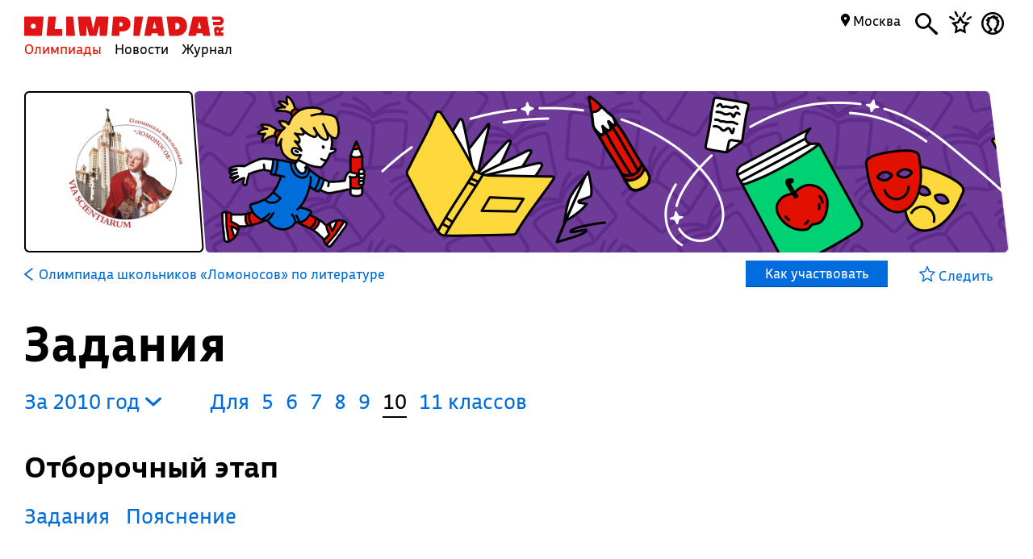

--- FILE ---
content_type: text/html; charset=UTF-8
request_url: https://olimpiada.ru/activity/349/tasks/2010?class=10
body_size: 10508
content:
<!DOCTYPE html>
<html>
<head>
<script src="/js/jquery-1.7.min.js"></script>
<script src="/Admin/js/jquery.form.js"></script>
<!--<script type="text/javascript" src="https://www.google.com/jsapi"></script>-->
<script src="/Admin/js/user_functions.js"></script>
<!--<script>
google.load("visualization", "1", {packages:["corechart"]});
</script>-->
<SCRIPT language=javascript> 
	console.log(document);
	var where = document.referrer; 
if(where==0){
console.log("Вы загрузились с пустой страницы")} else {console.log(""+where)} 
</SCRIPT>
<title>
	Олимпиада школьников «Ломоносов» по литературе, задания</title>
<meta name="description" content="Олимпиада школьников «Ломоносов» по литературе. Готовьтесь, решая задания прошлых лет">
<meta name="keywords" content="Олимпиада школьников Ломоносов по литературе,Ломоносовская олимпиада по литературе,Ломоносов по литературе,МГУ по литературе,Московский государственный университет по литературе">
<meta property="og:image" content="_blank"/><meta property="og:url" content="https://olimpiada.ru/activity/349/tasks/2010?class=10"/>
<!--<meta http-equiv="Cache-Control" content="no-cache">-->
<script src="/js/functions.js?v=3"></script>
<script src="/js/timeline.js"></script>
<script src="/js/jquery.mask.js" type="text/javascript"></script>
<!--<script data-require="angular.js@*" data-semver="1.3.1" src="//code.angularjs.org/1.3.1/angular.js"></script>
<script src="/js/rounding.js"></script>-->
<meta name='yandex-verification' content='ec050fa1596e3f46' />
<meta name="google-site-verification" content="eYlELwJJDneJFZ2jSC_JQznWLEvsc7CHzGk37ZGMmi0" />
<script type="text/javascript" src="/js/fancybox/jquery.mousewheel-3.0.6.pack.js"></script>
<script type="text/javascript" src="/js/fancybox/jquery.fancybox.js?v=2.1.2"></script>
<link rel="stylesheet" type="text/css" href="/js/fancybox/jquery.fancybox.css?v=2.1.2" media="screen" />
<script type="text/javascript" src="/js/adriver.core.2.js"></script>
<script type="text/javascript">(window.Image ? (new Image()) : document.createElement('img')).src = 'https://vk.com/rtrg?p=VK-RTRG-209803-1bqwS';</script>
<script src='https://ajax.googleapis.com/ajax/libs/jqueryui/1.8.5/jquery-ui.min.js'></script>
<!-- Global site tag (gtag.js) - Google Ads: Letovo -->
<!--<script async src="https://www.googletagmanager.com/gtag/js?id=AW-833719990"></script>
<script>
  window.dataLayer = window.dataLayer || [];
  function gtag(){dataLayer.push(arguments);}
  gtag('js', new Date());
  gtag('config', 'AW-833719990');
</script>-->
<!--VK Letovo-->
<script type="text/javascript">!function(){var t=document.createElement("script");t.type="text/javascript",t.async=!0,t.src="https://vk.com/js/api/openapi.js?160",t.onload=function(){VK.Retargeting.Init("VK-RTRG-318139-diPnU"),VK.Retargeting.Hit()},document.head.appendChild(t)}();</script><noscript><img src="https://vk.com/rtrg?p=VK-RTRG-318139-diPnU" style="position:fixed; left:-999px;" alt=""/></noscript>

<!-- Facebook Pixel Code Letovo 
<script>
!function(f,b,e,v,n,t,s)
{if(f.fbq)return;n=f.fbq=function(){n.callMethod?
n.callMethod.apply(n,arguments):n.queue.push(arguments)};
if(!f._fbq)f._fbq=n;n.push=n;n.loaded=!0;n.version='2.0';
n.queue=[];t=b.createElement(e);t.async=!0;
t.src=v;s=b.getElementsByTagName(e)[0];
s.parentNode.insertBefore(t,s)}(window, document,'script',
'https://connect.facebook.net/en_US/fbevents.js');
fbq('init', '271456613232418');
fbq('track', 'PageView');
</script>
<noscript><img height="1" width="1" style="display:none"
src="https://www.facebook.com/tr?id=271456613232418&ev=PageView&noscript=1"
/></noscript>
End Facebook Pixel Code -->

<link media="all" href="/css/style.css" rel="stylesheet">
<link media="all" href="/css/main.css" rel="stylesheet">
<link media="all" href="/css/blocks.css" rel="stylesheet">


<link media="all" href="/css/filter.css" rel="stylesheet">
<link media="all" href="/css/benefits.css" rel="stylesheet">



<link media="all" href="/css/activity.css" rel="stylesheet"><link media="all" href="/css/activity.css" rel="stylesheet"><link media="all" href="/css/tasks.css" rel="stylesheet"><link href='https://fonts.googleapis.com/css?family=Roboto:400,700,500,500italic,100,100italic,300,300italic,400italic,900,700italic,900italic&subset=latin,cyrillic' rel='stylesheet' type='text/css'>
<link href='https://fonts.googleapis.com/css?family=Roboto+Condensed:400,300,300italic,400italic,700,700italic&subset=latin,cyrillic' rel='stylesheet' type='text/css'>
<!--<script type="text/javascript" src="/Admin/editors/tinymce2/tinymce.min.js"></script>-->
<!--<script src="/Admin/js/jquery-ui-1.8.24.custom.min.js" type="text/javascript"></script>-->
<script type="text/javascript" src="/js/jquery.placeholder.min.js"></script>
<!--<link rel="icon" href="/favicon.ico" type="image/x-icon">-->
<link rel="icon" type="image/png" href="/files/imagecache/ca3cf72a09556e2b9870497e8594d3eb.png" />
			<link rel="apple-touch-icon" sizes="57x57" href="/files/imagecache/1a8f0440c62429bccf9feb2a2872f61a.png">
					<link rel="apple-touch-icon" sizes="114x114" href="/files/imagecache/48a738918acf2bd11846d2b7ee9d0038.png">
					<link rel="apple-touch-icon" sizes="72x72" href="/files/imagecache/da8a6f019bafba7b8e81d8078f0a9226.png">
					<link rel="apple-touch-icon" sizes="144x144" href="/files/imagecache/d49dda580721f83725b50f0f56d62c7b.png">
					<link rel="apple-touch-icon" sizes="60x60" href="/files/imagecache/b72cea7198dd17d3d4a1bddf54ac8f45.png">
					<link rel="apple-touch-icon" sizes="120x120" href="/files/imagecache/a19f981f448f7a8f53aae8f13daac4d5.png">
					<link rel="apple-touch-icon" sizes="76x76" href="/files/imagecache/c9072d2560ec803a91a5a6d96840cea3.png">
					<link rel="apple-touch-icon" sizes="152x152" href="/files/imagecache/704c2394815aa2fc3384032fe7a65d79.png">
		<!--<meta name="viewport" content="width=device-width, initial-scale=1">-->
<style type="text/css">
	.rait_text, .pl_rating, .act_rating
	{
		display: none !important;
	}

	.with-image-article
{
	display: flex;
	justify-content: center;
	gap: 20px;
}

.with-image-article>a
{
	flex: none;
	width: 30%;
}

.with-image-article>a img
{
	width: 100% !important;
}

.with-image-article .yellow_block
{
	margin: 0;
}

@media all and (max-width: 700px)
{
	.otbivka span.blue
	{
		font-size: 19px;
		line-height: 23px;
	}

	.with-image-article
	{
		flex-direction: column-reverse;
	}
}
</style></head><body><script type="text/javascript" >
   (function(m,e,t,r,i,k,a){m[i]=m[i]||function(){(m[i].a=m[i].a||[]).push(arguments)};
   m[i].l=1*new Date();k=e.createElement(t),a=e.getElementsByTagName(t)[0],k.async=1,k.src=r,a.parentNode.insertBefore(k,a)})
   (window, document, "script", "https://mc.yandex.ru/metrika/tag.js", "ym");

   ym(46311342, "init", {
        clickmap:true,
        trackLinks:true,
        accurateTrackBounce:true,
        webvisor:true
   });
</script>
<noscript><div><img src="https://mc.yandex.ru/watch/46311342" style="position:absolute; left:-9999px;" alt="" /></div></noscript><script type="text/javascript">
(function (d, w, c) {
    (w[c] = w[c] || []).push(function() {
        try {
            w.yaCounter22151252 = new Ya.Metrika({id:22151252,
                    webvisor:true,
                    clickmap:true,
                    trackLinks:true,
                    accurateTrackBounce:true});
        } catch(e) { }
    });

    var n = d.getElementsByTagName("script")[0],
        s = d.createElement("script"),
        f = function () { n.parentNode.insertBefore(s, n); };
    s.type = "text/javascript";
    s.async = true;
    s.src = (d.location.protocol == "https:" ? "https:" : "http:") + "//mc.yandex.ru/metrika/watch.js";

    if (w.opera == "[object Opera]") {
        d.addEventListener("DOMContentLoaded", f, false);
    } else { f(); }
})(document, window, "yandex_metrika_callbacks");
</script>
<noscript><div><img src="//mc.yandex.ru/watch/22151252" style="position:absolute; left:-9999px;" alt="" /></div></noscript><script type="text/javascript" >
    (function (d, w, c) {
        (w[c] = w[c] || []).push(function() {
            try {
                w.yaCounter18559432 = new Ya.Metrika({
                    id:18559432,
                    clickmap:true,
                    trackLinks:true,
                    accurateTrackBounce:true,
                    webvisor:true
                });
            } catch(e) { }
        });

        var n = d.getElementsByTagName("script")[0],
            s = d.createElement("script"),
            f = function () { n.parentNode.insertBefore(s, n); };
        s.type = "text/javascript";
        s.async = true;
        s.src = "https://mc.yandex.ru/metrika/watch.js";

        if (w.opera == "[object Opera]") {
            d.addEventListener("DOMContentLoaded", f, false);
        } else { f(); }
    })(document, window, "yandex_metrika_callbacks");
</script>
<noscript><div><img src="https://mc.yandex.ru/watch/18559432" style="position:absolute; left:-9999px;" alt="" /></div></noscript><!--<script async src="https://www.googletagmanager.com/gtag/js?id=UA-61589710-3"></script>
<script>
  window.dataLayer = window.dataLayer || [];
  function gtag(){dataLayer.push(arguments);}
  gtag('js', new Date());
  gtag('config', 'UA-61589710-3');
</script>--><script type="text/javascript">
var _tmr = _tmr || [];
_tmr.push({id: "2699290", type: "pageView", start: (new Date()).getTime()});
(function (d, w, id) {
  if (d.getElementById(id)) return;
  var ts = d.createElement("script"); ts.type = "text/javascript"; ts.async = true; ts.id = id;
  ts.src = (d.location.protocol == "https:" ? "https:" : "http:") + "//top-fwz1.mail.ru/js/code.js";
  var f = function () {var s = d.getElementsByTagName("script")[0]; s.parentNode.insertBefore(ts, s);};
  if (w.opera == "[object Opera]") { d.addEventListener("DOMContentLoaded", f, false); } else { f(); }
})(document, window, "topmailru-code");
</script><noscript><div style="position:absolute;left:-10000px;">
<img src="//top-fwz1.mail.ru/counter?id=2699290;js=na" style="border:0;" height="1" width="1" alt="Рейтинг@Mail.ru" />
</div></noscript><!--<span id="openstat1"></span>
<script type="text/javascript">
var openstat = { counter: 1, next: openstat };
(function(d, t, p) {
var j = d.createElement(t); j.async = true; j.type = "text/javascript";
j.src = ("https:" == p ? "https:" : "http:") + "//openstat.net/cnt.js";
var s = d.getElementsByTagName(t)[0]; s.parentNode.insertBefore(j, s);
})(document, "script", document.location.protocol);
</script>--><div class="all" >
	<style>
	.notification>img
	{
		top:24px;	}

	.notification a
	{
		color: #000;
		text-decoration: none;
	}

	.closeNoti
	{
		position: absolute;
		display: block;
		top:0px;
		right: 10px;
		font-size: 20px;
	}

	.content .closeNoti
	{
		right: -10px;
	}
</style>


	<div id="top_act_menu">
		
<a name="start"></a>
<div class="content">
	<div class="main_menu page_activity">
		<a href="/" title="Олимпиада.ру" class="logo"><img src="/images/logo-simple.svg" class="fs" height="35"><img src="/favicon.png" class="ms"></a>
		<div class="menu-line">
			<a title="Олимпиады" href="/activities" class="menu selected">Олимпиады</a>
			<a title="Новости" href="/news" class="menu">Новости</a>
			<a title="Журнал" href="/articles" class="menu">Журнал</a>
		</div>
		<div class="search mbutton">
			<a href="javascript:void(0)"><i class="icon-search"></i></a>
			<form method="GET" id="search" action="/search">
				<input type="text" name="q" autocomplete="off" placeholder="Олимпиада, статья, новость"/>
				<a class="close icon-cros" href="javascript:void(0)" style="display: inline-block; "></a>
				<div id="fast_search"></div>
			</form>
		</div>
		<a class="favorites mbutton" href="/favorites"><i class="icon-favorites"></i></a>
		<a class="morda mbutton" href="javascript:void(0)" onclick="autorization2($(this),0)">
						<i class="icon-user"></i>
					</a>
		<div class="hregion">
			<span class="r_name">
				<span class="icon-map_point"></span>
				Москва				
			</span>
			<div class="r_changer">
				<input type="text" placeholder="Регион или город" value="Москва" onkeyup="findRegion($(this).val())"><span class="icon-map_point" style="float: right;"></span>
				<div id="found_regions">
					<div class="fr_content">
					</div>
					<!--<div class="poterialsa"><a class="ya_poterialsa" polig="0.05 0,1 0,0.95 1,0 1" href="javascript:setRegion(0)">Определить регион</a></div>-->
				</div>
			</div>
		</div>
		
	</div>
		<div style="display: block; height: 3px;"></div>
	</div> 
<div id="login_block" >
</div> 
	</div>
	<!--<div class="content">
	fff	</div>-->
	
<style>
	a
	{
		text-decoration: none;
	}
	.color, .place_a a, #history a, #whygo a, .mark_line a, .who_are_you a, .full_event_info a, .time_classes_line_for_event a
	{
		color:#006cd9;
	}
	a:hover, a:hover span, #history a:hover
	{
		color: #e11000;
	}
	.block_inner a:hover span, .block_inner a:hover
	 {
	 	color:#000 !important;
	 }
	 .block_inner a:hover .headline.red
	 {
	 	color:#e11000 !important;
	 }
	.color svg 
	{
		fill:#006cd9;
	}

	.full_event_info span
	{
		display: inline-block;
		top:-2px;
		position: relative;
	}

	.events_for_activity tbody .ev_selected td:last-child a
	{
		color:#fff;
	}

	.events_for_activity .grey td 
	{
		color:#b7b7b7;
	}
	.a_menu
	{
		color:#006cd9;
	}
	
</style>

<div class="content" style="">
	<div id="white_container" class="fs has-image" style="background-image:url('/files/m_subject/2/literature.jpg');  ">
		<div>
							<img src="/files/m_activity/349/olimpiada-shkolnikov-lomonosov.jpg" style="max-width: 180px; max-height: 180px;"/>
					</div>
		<div></div>
		<div><img src="/images/olimpiada-head-right.png" style="display: block; position: absolute; top:-2px; right: -2px; bottom: -2px; height:202px"></div>
		
	</div>
</div>
<div class="top_container  ms" style="background-image: url('/files/m_subject/2/literature-pattern.png'); background-color: #724d8c; display: none;">
		<div class="tc-top">
						<a class="tct-top-olimp" href="/activity/146"><i class="icon-arrow-left"></i> Олимпиада школьников «Ломоносов»</a>
						<a href="javascript:void(0)"><span class="icon-star"></span></a>
		</div>
		<h1>Олимпиада школьников «Ломоносов» по литературе</h1>
		<div class="tc-status">
			<a href="/news/32969">
				Публикуются списки победителей и призеров отборочного этапа →			</a>
		</div>
		<div class="tc-raiting">
			<div class="mact_rating">
				<span class="actr-name">Рейтинг</span><span class="rating">8,6</span>
			</div>
		</div>
	</div>

<div class="content" id="activity_menu">
	<div class="activity_menu activity-back-menu" id="primary_activity_menu">
		<div class="am-menu">
											<a class="a_menu" href="/activity/349"><svg id="Layer_1" data-name="Layer 1" style="height:16px; float: left;
padding-right: 5px" xmlns="http://www.w3.org/2000/svg" viewBox="0 0 10 15"><defs><style>.cls-1{fill:#006cd9;}</style></defs><title>arrow-back</title><path class="cls-1" d="M0,7.83,9.08,15,10,13.74,2.35,7.5,10,1.28,9.08,0,0,7.17Z"/></svg> <font class="" style="padding-left: 2px;">Олимпиада школьников «Ломоносов» по литературе</font></a>
												<a class="participate" href="javascript:void(0)" corner="1 1 1 1" polig="0 0,0.96 0,1.0 1,0.04 1"><div>
					Как участвовать				</div></a>
						</div>
		<div class="am-favorite">
			<a class="color to_fav_icon_in_menu_line  " href="javascript:void(0)"   data="349">
				<div class="tfi_na"><span class="icon-star"></span>&nbsp;Следить</div>
				<div class="tfi_a"><span class="icon-fstar"></span>&nbsp;В&nbsp;избранном</div>
			</a>
		</div>
	</div>
</div>
<div style="height: 59px; display: none;" id="scroll_helper"></div>
<div class="content activity-content tasks-content">
		
	<h1>Задания</h1>
<div id="t_years" style="padding-left:0; margin-right:40px;"><a href="javascript:void(0)" class="y_changer">За&nbsp;2010&nbsp;год <i class="icon-arrow-bottom"></i>
	</a>
	<div id="years_list">
			<!--<option value="/activity/349/tasks/2023?class=10"  >2023</option>-->
		<a href="/activity/349/tasks/2023?class=10&year=2023">2023</a>
				<!--<option value="/activity/349/tasks/2021?class=10"  >2021</option>-->
		<a href="/activity/349/tasks/2021?class=10&year=2021">2021</a>
				<!--<option value="/activity/349/tasks/2020?class=10"  >2020</option>-->
		<a href="/activity/349/tasks/2020?class=10&year=2020">2020</a>
				<!--<option value="/activity/349/tasks/2019?class=10"  >2019</option>-->
		<a href="/activity/349/tasks/2019?class=10&year=2019">2019</a>
				<!--<option value="/activity/349/tasks/2018?class=10"  >2018</option>-->
		<a href="/activity/349/tasks/2018?class=10&year=2018">2018</a>
				<!--<option value="/activity/349/tasks/2017?class=10"  >2017</option>-->
		<a href="/activity/349/tasks/2017?class=10&year=2017">2017</a>
				<!--<option value="/activity/349/tasks/2016?class=10"  >2016</option>-->
		<a href="/activity/349/tasks/2016?class=10&year=2016">2016</a>
				<!--<option value="/activity/349/tasks/2015?class=10"  >2015</option>-->
		<a href="/activity/349/tasks/2015?class=10&year=2015">2015</a>
				<!--<option value="/activity/349/tasks/2014?class=10"  >2014</option>-->
		<a href="/activity/349/tasks/2014?class=10&year=2014">2014</a>
				<!--<option value="/activity/349/tasks/2013?class=10"  >2013</option>-->
		<a href="/activity/349/tasks/2013?class=10&year=2013">2013</a>
				<!--<option value="/activity/349/tasks/2012?class=10"  >2012</option>-->
		<a href="/activity/349/tasks/2012?class=10&year=2012">2012</a>
				<!--<option value="/activity/349/tasks/2010?class=10" selected >2010</option>-->
		<a href="/activity/349/tasks/2010?class=10&year=2010">2010</a>
				<!--<option value="/activity/349/tasks/2009?class=10"  >2009</option>-->
		<a href="/activity/349/tasks/2009?class=10&year=2009">2009</a>
		</div>
	<div><div style="clear:both; border:none;"></div></div></div><div class="clesses_nafiga" style="margin:0px 0 3px"><ul class="task_classes"><li>Для</li>		<li class=""><a href="/activity/349/tasks/2010?class=5">5</a></li>
				<li class=""><a href="/activity/349/tasks/2010?class=6">6</a></li>
				<li class=""><a href="/activity/349/tasks/2010?class=7">7</a></li>
				<li class=""><a href="/activity/349/tasks/2010?class=8">8</a></li>
				<li class=""><a href="/activity/349/tasks/2010?class=9">9</a></li>
				<li class="selected">10</li>
				<li ><a href="/activity/349/tasks/2010?class=11">11 классов</a></li>
		</ul></div><div><div style="clear:both"></div><div style="clear:both"></div><h3 etap="0">Отборочный этап </h3><div class="etap" data="0"><div reg="0" etap="0" rname="" style="display:block;"><div><h4></h4><div style="clear: both"></div><p></p>							<a href="https://rsr-olymp.ru/upload/files/tasks/349/2010/5_16057 -tasks-litr-9_11-otbor-10-11.pdf" class="zirsh" target="_blank"  style="display: block;">Задания</a>	
														<a href="https://rsr-olymp.ru/upload/files/tasks/349/2010/5_16057 -ans-litr-9_11-poyasn-otbor-10-11.pdf" class="zirsh" target="_blank"  style="display: block;">Пояснение</a>	
							</div></div><div style="clear: both"></div></div><div style="clear: both"></div><div style="clear:both"></div><h3 etap="1">Заключительный этап </h3><div class="etap" data="1"><div reg="0" etap="1" rname="" style="display:block;"><div><h4></h4><div style="clear: both"></div><p></p>							<a href="https://rsr-olymp.ru/upload/files/tasks/349/2010/5_16057 -tasks-litr-9_11-final-10-11.pdf" class="zirsh" target="_blank"  style="display: block;">Задания</a>	
														<a href="https://rsr-olymp.ru/upload/files/tasks/349/2010/5_16057 -ans-litr-9_11-poyasn-final-10-11.pdf" class="zirsh" target="_blank"  style="display: block;">Пояснение</a>	
							</div></div><div style="clear: both"></div></div><div style="clear: both"></div>		<div style="clear: both;"></div>
		<div style="clear: both;"></div>
		<div class="org_contacts_for_event tasks-org_contacts_for_event" corner="1 1 1 1" polig="0.0 0.0,0.97 0.0,1.0 1.0,0.0 1">
			<p>Источник</p>
						<a class="color" href="http://rsr-olymp.ru/">rsr-olymp.ru</a><br>
						<div style="clear:both"></div>
		</div>
		<div style="clear: both;"></div>
<div style="display: none; position: absolute; padding: 10px; background-color: #f5f5f5; border:1px solid #ccc;" id="vhovt"></div>
<div style="height: 50px;" class="fs"></div>
<script type="text/javascript">
	function showSmallPopup(d)
	{
		$('#vhovt').css({'top':$('#vop').offset().top,'left':$('#vop').offset().left-18,'display':'block'});
	}
	var rgs=new Array();
				rgs[1]='Республика&nbsp;Адыгея';
						rgs[2]='Республика&nbsp;Башкортостан';
						rgs[3]='Республика&nbsp;Бурятия';
						rgs[4]='Республика&nbsp;Алтай';
						rgs[5]='Республика&nbsp;Дагестан';
						rgs[6]='Республика&nbsp;Ингушетия';
						rgs[7]='Кабардино-Балкарская&nbsp;Республика';
						rgs[8]='Республика&nbsp;Калмыкия';
						rgs[9]='Республика&nbsp;Карачаево-Черкессия';
						rgs[10]='Республика&nbsp;Карелия';
						rgs[11]='Республика&nbsp;Коми';
						rgs[12]='Республика&nbsp;Марий&nbsp;Эл';
						rgs[13]='Республика&nbsp;Мордовия';
						rgs[14]='Республика&nbsp;Саха&nbsp;(Якутия)';
						rgs[15]='Республика&nbsp;Северная&nbsp;Осетия&nbsp;—&nbsp;Алания';
						rgs[16]='Республика&nbsp;Татарстан';
						rgs[17]='Республика&nbsp;Тыва';
						rgs[18]='Удмуртская&nbsp;Республика';
						rgs[19]='Республика&nbsp;Хакасия';
						rgs[20]='Чеченская&nbsp;республика';
						rgs[21]='Чувашская&nbsp;Республика';
						rgs[22]='Алтайский&nbsp;край';
						rgs[23]='Краснодарский&nbsp;край';
						rgs[24]='Красноярский&nbsp;край';
						rgs[25]='Приморский&nbsp;край';
						rgs[26]='Ставропольский&nbsp;край';
						rgs[27]='Хабаровский&nbsp;край';
						rgs[28]='Амурская&nbsp;область';
						rgs[29]='Архангельская&nbsp;область';
						rgs[30]='Астраханская&nbsp;область';
						rgs[31]='Белгородская&nbsp;область';
						rgs[32]='Брянская&nbsp;область';
						rgs[33]='Владимирская&nbsp;область';
						rgs[34]='Волгоградская&nbsp;область';
						rgs[35]='Вологодская&nbsp;область';
						rgs[36]='Воронежская&nbsp;область';
						rgs[37]='Ивановская&nbsp;область';
						rgs[38]='Иркутская&nbsp;область';
						rgs[39]='Калининградская&nbsp;область';
						rgs[40]='Калужская&nbsp;область';
						rgs[41]='Камчатский&nbsp;край';
						rgs[42]='Кемеровская&nbsp;область';
						rgs[43]='Кировская&nbsp;область';
						rgs[44]='Костромская&nbsp;область';
						rgs[45]='Курганская&nbsp;область';
						rgs[46]='Курская&nbsp;область';
						rgs[47]='Ленинградская&nbsp;область';
						rgs[48]='Липецкая&nbsp;область';
						rgs[49]='Магаданская&nbsp;область';
						rgs[50]='Московская&nbsp;область';
						rgs[51]='Мурманская&nbsp;область';
						rgs[52]='Нижегородская&nbsp;область';
						rgs[53]='Новгородская&nbsp;область';
						rgs[54]='Новосибирская&nbsp;область';
						rgs[55]='Омская&nbsp;область';
						rgs[56]='Оренбургская&nbsp;область';
						rgs[57]='Орловская&nbsp;область';
						rgs[58]='Пензенская&nbsp;область';
						rgs[59]='Пермский&nbsp;край';
						rgs[60]='Псковская&nbsp;область';
						rgs[61]='Ростовская&nbsp;область';
						rgs[62]='Рязанская&nbsp;область';
						rgs[63]='Самарская&nbsp;область';
						rgs[64]='Саратовская&nbsp;область';
						rgs[65]='Сахалинская&nbsp;область';
						rgs[66]='Свердловская&nbsp;область';
						rgs[67]='Смоленская&nbsp;область';
						rgs[68]='Тамбовская&nbsp;область';
						rgs[69]='Тверская&nbsp;область';
						rgs[70]='Томская&nbsp;область';
						rgs[71]='Тульская&nbsp;область';
						rgs[72]='Тюменская&nbsp;область';
						rgs[73]='Ульяновская&nbsp;область';
						rgs[74]='Челябинская&nbsp;область';
						rgs[75]='Забайкальский&nbsp;край';
						rgs[76]='Ярославская&nbsp;область';
						rgs[77]='Москва';
						rgs[78]='Санкт-Петербург';
						rgs[79]='Еврейская&nbsp;автономная&nbsp;область';
						rgs[83]='Ненецкий&nbsp;автономный&nbsp;округ';
						rgs[86]='Ханты-Мансийский&nbsp;автономный&nbsp;округ&nbsp;Югра';
						rgs[87]='Чукотский&nbsp;автономный&nbsp;округ';
						rgs[89]='Ямало-Ненецкий&nbsp;автономный&nbsp;округ';
						rgs[90]='Республика&nbsp;Крым';
						rgs[91]='Севастополь';
						rgs[92]='Сириус';
						rgs[93]='Донецкая&nbsp;Народная&nbsp;Республика';
				console.log(rgs);
	$(document).ready(function(){
		/*$('.y_changer').click(function(){
			$('#years_checker').css('display','block');
		});*/
		$(document).mouseup(function(e){
		//console.log('ev'+$(".div_container_sel_sub").has(e.target).length);
		var elem=$("#vop");
		var elem2=$("#vhovt");
		if((e.target!=elem[0]&&!elem.has(e.target).length)&&(e.target!=elem2[0]&&!elem2.has(e.target).length)){
			$('#vhovt').hide();
		    e.stopPropagation();
		}
		});
		$('.y_changer').click(function(){
			$('#t_years div').toggle();
		});
		$('.etap').each(function(){
			var regs=new Array();
			var r_now=0;
			$(this).find('.zirsh').each(function(){
				if($.inArray(parseInt($(this).attr('region')),regs)==-1)
				{
					regs[regs.length]=parseInt($(this).attr('region'));

				}
				if($(this).is(':visible'))
				{
					if(parseInt($(this).attr('region'))>0)
						r_now=parseInt($(this).attr('region'));
				}
			});
			console.log($(this).attr('data')+':');
			console.log(regs);
			/*if(regs.length>1)
			{
				console.log('ok');
				//console.log($(this));
				$('h3[etap='+$(this).attr('data')+'] .regs_list').css('display','inline-block');
				$('h3[etap='+$(this).attr('data')+'] .regs_list .regs').html('');
				for(var i=0;i<regs.length;i++)
				{
					$('h3[etap='+$(this).attr('data')+'] .regs_list .regs').append('<a href="javascript:void(0)" onclick="setTReg($(this),rgs)" style="display: block; font-weight:normal; font-size:16px;" etap="'+$(this).attr('data')+'" region="'+regs[i]+'">'+rgs[regs[i]]+'</a>');
					if(r_now==regs[i])
					$('h3[etap='+$(this).attr('data')+'] .regs_list span').html(rgs[regs[i]]);
				}
			}*/
		});
	});
	function setTReg(el,rname)
	{
		var reg=el.attr('region');
		var et=el.attr('etap');
		//$('a.zirsh.'+cls).attr('href',el.attr('lnk'));
		$('div[etap='+et+']').hide();
		$('div[etap='+et+'][reg='+reg+']').show();
		$('h3[etap='+et+'] .regs_list span').html(rname);
		
		$('.regs').hide();
	}
</script></div>
<div id="megapop" style="display: none;position: fixed; top:0; left:0; right: 0; bottom: 0; overflow: auto; background: url('/files/m_subject/2/literature-pattern.png'); background-size:25%; background-repeat: repeat; background-color:rgba(114,77,140,0.97); z-index:5; color:#fff;">
<div id="megapop_cont" corner="1 1 1 1" polig="0 0,0.97 0,1.0 1,0.03 1">
<a href="javascript:void(0)" id="krest_ept"><svg xmlns="http://www.w3.org/2000/svg" viewBox="0 0 26.26 26.26"><defs><style>.a{fill:#006cd9;}</style></defs><title>close-cross</title><path class="a" d="M24.95,26.26a1.38,1.38,0,0,0,1.31-1.46,1.42,1.42,0,0,0-.38-1.08L15.17,13.09,26,2.31a1.14,1.14,0,0,0,.31-1A1.25,1.25,0,0,0,24.95,0a1.14,1.14,0,0,0-1,.31L13.17,11.09,2.54.39A1.42,1.42,0,0,0,1.46,0,1.3,1.3,0,0,0,0,1.46a1.33,1.33,0,0,0,.46.92l10.7,10.7L.54,23.79a1.4,1.4,0,0,0-.54,1,1.51,1.51,0,0,0,1.46,1.46,1.42,1.42,0,0,0,1-.46l10.7-10.7,10.7,10.7A1.4,1.4,0,0,0,24.95,26.26Z"/></svg></a>

<span style="display:block;width:70%;margin:30px 0 5px">Олимпиада школьников «Ломоносов» по литературе</span>
<h1>Как участвовать</h1>
<div class="info">Если вы учитель, отправьте ссылку на эту страницу ученикам. Если вы родитель, помогите ребенку зарегистрироваться и участвовать.</div>
<div class="block_with_margin_bottom full_event_info" style="padding-right:10%">
		<ol>
<li>Зарегистрируйтесь на олимпиаду.</li>
<li>Приступайте к решению заданий отборочного этапа.</li>
<li>Дождитесь правильных решений.</li>
<li>Дождитесь предварительных результатов отборочного этапа. При необходимости можете подать апелляцию.</li>
<li>Ждите окончательных результатов отбора и списков победителей и призеров.</li>
<li>Зарегистрируйтесь на заключительный этап.</li>
<li>Участвуйте в финале.</li>
<li>Дождитесь технических баллов. Если нужно, можете подать на апелляцию.</li>
<li>Ищите себя в списках победителей и призеров.</li>
</ol></div></div>

</div>		<div style="clear: both;"></div>
	<!--<div style="display: block; height: 200px; clear: both;"></div>
	<div id="footer_block">
	<div class="all2">-->
<div class="content fcontent">	
  <a href="javascript:void(0)" class="totop" onclick="$('body,html').animate({'scrollTop':'0'},500,'easeOutCirc');">→</a>
<div class="footer">
		<table>
			<tbody>
				<tr>
					<td>
            © Олимпиада.ру, 1996—2026<p style="margin: 3px 30px 0 0">Любое использование материалов возможно только с активной ссылкой на сайт.</p>
<p style="margin: 3px 30px 0 0">Свидетельство о регистрации СМИ Эл № ФС77-50515 от 04 июля 2012г.</p>
					</td>
					<td style="width:159px"> 
						<a href="/editors"><font>Редакция</font></a><br>
						<a href="/faq"><font>FAQ</font></a><br>
						<a href="/contacts"><font>Контакты</font></a><br>
					</td>
						
          <td style="width:189px">
            <!--<a href="/faq"><font>Как пользоваться сайтом</font></a>-->
            <a href="/placement"><font>Правила размещения</font></a>
            <a href="/license"><font>Пользовательское соглашение</font></a>
            <a href="https://t.me/olimpiada_ru"><font>Телеграм</font></a>
            
            
          </td>
					<td style="width:159px">
						<a href="/about"><font>О сайте</font></a><br>
						<a href="/projects"><font>Наши проекты</font></a>
            			<a target="_blank" href="https://vk.com/olimpiada_ru"><font>ВКонтакте</font></a>
						<!--<a href="/advertizing"><font>Реклама</font></a>-->
            <!--<a href="/vacancy"><font>Вакансии</font></a><br>-->
            <!--<a target="_blank" href="https://itunes.apple.com/ru/app/olimpiada.ru/id1184864287?mt=8" style="min-width:180px">
              <svg id="Layer_1" data-name="Layer 1" xmlns="http://www.w3.org/2000/svg" viewBox="0 0 12.84 24" style="width:13px;display: inline-block; margin-bottom: -5px;position: relative;" >
                <defs><style>.cls-1{fill-rule:evenodd;}</style></defs><title>iphone</title>
                <path class="cls-1" d="M10.27,0H2.56A2.66,2.66,0,0,0,0,2.75v18.5A2.66,2.66,0,0,0,2.56,24h7.71a2.66,2.66,0,0,0,2.56-2.75V2.75A2.66,2.66,0,0,0,10.27,0ZM1.5,4.5h9.84V18H1.5Zm9.84,16.75a1.17,1.17,0,0,1-1.06,1.25H2.56A1.17,1.17,0,0,1,1.5,21.25V19.5h9.84ZM1.5,3V2.75A1.17,1.17,0,0,1,2.56,1.5h7.71a1.17,1.17,0,0,1,1.06,1.25V3Z"/><circle cx="6.42" cy="20.97" r="1"/>
              </svg>
              <span class="icon-iphone"></span> <font>Приложение</font></a>-->
              
					</td>
				  				</tr>
                			</tbody>
		</table>
	</div>
  


<a name="finish"></a>
</div>
<svg width="0" height="0" style="display:none;">
  <defs>
    <clipPath id="clip-shape0" clipPathUnits="objectBoundingBox">
      <polygon points="0 0,1.0 0,1.0 0.9,0 1.0" />
    </clipPath>
  </defs>
</svg>
<svg width="0" height="0" style="display:none;">
  <defs>
    <clipPath id="clip-shape1" clipPathUnits="objectBoundingBox">
      <polygon points="0 0,1.0 0,1.0 1.0,0 0.9" />
    </clipPath>
  </defs>
</svg>
<svg width="0" height="0" style="display:none;">
  <defs>
    <clipPath id="clip-shape2" clipPathUnits="objectBoundingBox">
      <polygon points="0 0,1.0 0,1.0 0.9,0 1.0" />
    </clipPath>
  </defs>
</svg>
<svg width="0" height="0" style="display:none;">
  <defs>
    <clipPath id="clip-shape3" clipPathUnits="objectBoundingBox">
      <polygon points="0 0,1.0 0,1.0 1.0,0 0.9" />
    </clipPath>
  </defs>
</svg>
<svg width="0" height="0" style="display:none;">
  <defs>
    <clipPath id="clip-shape4" clipPathUnits="objectBoundingBox">
      <polygon points="0 0,1.0 0,1.0 0.9,0 1.0" />
    </clipPath>
  </defs>
</svg>
<div id="shadow">
  <div id="popup">
    <a href="javascript:void(0)" class="popup_closer"><svg xmlns="http://www.w3.org/2000/svg" style="width:24px;" viewBox="0 0 24 24"><title>search-cross</title><path d="M22.31,24A1.79,1.79,0,0,0,24,22.11a1.84,1.84,0,0,0-.5-1.39L14.64,12l9-9A1.47,1.47,0,0,0,24,1.69,1.62,1.62,0,0,0,22.31,0,1.47,1.47,0,0,0,21,.4l-9,9L3.28.5A1.84,1.84,0,0,0,1.89,0,1.68,1.68,0,0,0,0,1.89,1.72,1.72,0,0,0,.6,3.09L9.46,12,.7,20.81A1.81,1.81,0,0,0,0,22.11,2,2,0,0,0,1.89,24a1.84,1.84,0,0,0,1.29-.6L12,14.54l8.86,8.86A1.81,1.81,0,0,0,22.31,24Z"></path></svg></a>
    <div id="popup_content"></div>
  </div>
</div>
<svg width="0" height="0" style="display:none;">
  <defs>
    <clipPath id="clip-shape-popup" clipPathUnits="objectBoundingBox">
      <polygon points="0 0,1.0 0.05,0.95 1.0,0.1 1.0" />
    </clipPath>
  </defs>
</svg>
<script type="text/javascript">
  $.post('/include/autorization2.php',function(data){
    $('#login_block').html(data);
  });
</script>
<style type="text/css">
  #shadow
  {
    display: none;
    background: rgba(0,0,0,0.4);
    position: fixed;
    top:0;
    left: 0;
    right: 0;
    bottom: 0;
    z-index: 5;
  }
  #popup
  {
    display: block;
    position: fixed;
    top:20%;
    width: 400px;
    left:50%;
    padding:20px;
    box-shadow: 0 0 4px 0 #000;
    min-height: 150px;
    margin-left:-200px;
    background: #fff;
    /*-webkit-clip-path: polygon(0% 0%, 100% 5%, 95% 100%, 10% 100%);
    clip-path: url(#clip-shape-popup);*/
  }

  .popup_closer
  {
    display: block;
    position: absolute;
    right:20px;
    top:20px;
    font-size: 30px;
    color:#000;
    text-decoration: none;
  }

  .popup_closer:hover
  {
      color:#e11000;
  }
  @media all and (max-width: 700px)
{
  .otbivka span.blue
  {
    font-size: 19px;
    line-height: 23px;
  }

  .with-image-article
  {
    flex-direction: column-reverse;
  }

  .with-image-article .yellow_block {
    padding: 40px 20px 30px;
  }
}
</style>
<div id="svg-container" style="display: none;"></div>
<script type="text/javascript">
function easeOutCirc(x) {
  return Math.sqrt(1 - Math.pow(x - 1, 2));
}
</script>

</div>
	<!--</div>
</div>-->
</div>
</body></html>